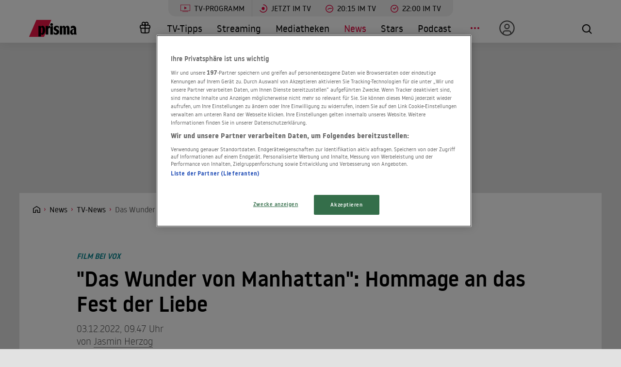

--- FILE ---
content_type: text/html; charset=utf-8
request_url: https://www.prisma.de/news/tv/Das-Wunder-von-Manhattan-Kritik-zum-Film-heute-bei-VOX,42397485
body_size: 16672
content:

<!DOCTYPE html>
<html lang="de">
<head>
    <!-- Preload LCP css -->
        
    <!-- Preload LCP js -->
                <link rel="preload" as="script" href="/public/front/js/app.6c995f1f.js">
    
    <!-- Preload LCP images -->
        
    <!-- Preload LCP fonts -->
            <link href="/public/front/fonts/noway-bold-webfont.10f56a16.woff2" rel="preload" as="font" type="font/woff2" crossorigin>
            <link href="/public/front/fonts/noway-bold-webfont.885a32ae.eot" rel="preload" as="font" type="font/eot" crossorigin>
            <link href="/public/front/fonts/noway-light-webfont.3082da51.eot" rel="preload" as="font" type="font/eot" crossorigin>
            <link href="/public/front/fonts/noway-light-webfont.f87504db.woff2" rel="preload" as="font" type="font/woff2" crossorigin>
            <link href="/public/front/fonts/noway-medium-webfont.22b408d4.eot" rel="preload" as="font" type="font/eot" crossorigin>
            <link href="/public/front/fonts/noway-medium-webfont.26a5a4f9.woff2" rel="preload" as="font" type="font/woff2" crossorigin>
            <link href="/public/front/fonts/noway-regular-webfont.d8ebab6d.eot" rel="preload" as="font" type="font/eot" crossorigin>
            <link href="/public/front/fonts/noway-regular-webfont.f9fbb43a.woff2" rel="preload" as="font" type="font/woff2" crossorigin>
    
    <!-- meta -->
    <meta charset="UTF-8">
    <meta name="viewport" content="width=device-width, initial-scale=1.0">
    <title>Das Wunder von Manhattan: Kritik zum Film heute bei VOX</title>

    <!-- favicon -->
    <link rel="apple-touch-icon" sizes="57x57" href="/public/img/favicons/apple-icon-57x57.png">
    <link rel="apple-touch-icon" sizes="60x60" href="/public/img/favicons/apple-icon-60x60.png">
    <link rel="apple-touch-icon" sizes="72x72" href="/public/img/favicons/apple-icon-72x72.png">
    <link rel="apple-touch-icon" sizes="76x76" href="/public/img/favicons/apple-icon-76x76.png">
    <link rel="apple-touch-icon" sizes="114x114" href="/public/img/favicons/apple-icon-114x114.png">
    <link rel="apple-touch-icon" sizes="120x120" href="/public/img/favicons/apple-icon-120x120.png">
    <link rel="apple-touch-icon" sizes="144x144" href="/public/img/favicons/apple-icon-144x144.png">
    <link rel="apple-touch-icon" sizes="152x152" href="/public/img/favicons/apple-icon-152x152.png">
    <link rel="apple-touch-icon" sizes="180x180" href="/public/img/favicons/apple-icon-180x180.png">
    <link rel="manifest" href="/public/img/favicons/manifest.json">
    <meta name="msapplication-TileColor" content="#ffffff">
    <meta name="msapplication-TileImage" content="/public/img/favicons/ms-icon-144x144.png">
    <meta name="theme-color" content="#ffffff">
    <link rel="shortcut icon" type="image/x-icon" href="/favicon.ico">
    <link rel="mask-icon" href="/public/img/favicons/icon.svg" color="#ffffff">

    <!-- css -->
            <link rel="stylesheet" href="/public/front/css/app.8f00f1bf.css">
    
    <!-- SEO global -->
            <meta name="description" content="Kriss Kringle hält sich für den Weihnachtsmann. Aber ist er es wirklich? &quot;Das Wunder von Manhattan&quot;, der charmante Weihnachtsklassiker, antwortet mit einem entschiedenen &quot;Vielleicht&quot;.">
                <link rel="canonical" href="https://www.prisma.de/news/tv/Das-Wunder-von-Manhattan-Kritik-zum-Film-heute-bei-VOX,42397485">
        <meta name="robots" content="
        index, follow, noarchive, noodp        , max-snippet:-1, max-image-preview:large
    ">
            <meta property="og:title" content="Das Wunder von Manhattan: Kritik zum Film heute bei VOX">
                <meta property="og:description" content="Kriss Kringle hält sich für den Weihnachtsmann. Aber ist er es wirklich? &quot;Das Wunder von Manhattan&quot;, der charmante Weihnachtsklassiker, antwortet mit einem entschiedenen &quot;Vielleicht&quot;.">
                <meta property="og:type" content="article">
                <meta property="og:url" content="https://www.prisma.de/news/tv/Das-Wunder-von-Manhattan-Kritik-zum-Film-heute-bei-VOX,42397485">
        <link rel="alternate" href="android-app://de.prisma.app/http/www.prisma.de/news/tv/Das-Wunder-von-Manhattan-Kritik-zum-Film-heute-bei-VOX,42397485">
        <meta property="og:image" content="https://cdn-a.prisma.de/public/img/prisma_Logo_1200x630.png">
	<meta property="og:site_name" content="Prisma">
    <meta property="og:locale" content="de_DE">

    <!-- SEO facebook -->
    <meta property="fb:app_id" content="748267261881265">
    <meta property="fb:pages" content="241379385920989">
    <meta property="fb:pages" content="718967284938201">

    <!-- SEO twitter -->
    	    <meta name="twitter:card" content="summary_large_image">
        	    <meta name="twitter:site" content="@prismatvguide">
        	    <meta name="twitter:title" content="Das Wunder von Manhattan: Kritik zum Film heute bei VOX">
        	    <meta name="twitter:description" content="Kriss Kringle hält sich für den Weihnachtsmann. Aber ist er es wirklich? &quot;Das Wunder von Manhattan&quot;, der charmante Weihnachtsklassiker, antwortet mit einem entschiedenen &quot;Vielleicht&quot;.">
                    <meta property="article:published_time" content="2022-12-03T09:47:00+0100">
    
    <!-- schema.org -->
                    
<script type="application/ld+json">
    {"@context":"http:\/\/schema.org","@type":"NewsArticle","mainEntityOfPage":{"@type":"WebPage","@id":"https:\/\/www.prisma.de\/news\/tv\/Das-Wunder-von-Manhattan-Kritik-zum-Film-heute-bei-VOX,42397485"},"url":"https:\/\/www.prisma.de\/news\/tv\/Das-Wunder-von-Manhattan-Kritik-zum-Film-heute-bei-VOX,42397485","headline":"\"Das Wunder von Manhattan\": Hommage an das Fest der Liebe","datePublished":"2022-12-03T09:47:00+01:00","dateModified":"2022-12-03T09:47:00+01:00","author":[{"@type":"Person","name":"Jasmin Herzog","url":"https:\/\/www.prisma.de\/autoren\/Jasmin-Herzog,51266315"}],"publisher":{"@type":"Organization","name":"Prisma","logo":{"@type":"ImageObject","url":"https:\/\/www.prisma.de\/public\/img\/json-prisma-logo.png","width":"600","height":"60"}},"description":"Kriss Kringle h\u00e4lt sich f\u00fcr den Weihnachtsmann. Aber ist er es wirklich? \"Das Wunder von Manhattan\", der charmante Weihnachtsklassiker, antwortet mit einem entschiedenen \"Vielleicht\".","isAccessibleForFree":"True","articleBody":"Kriss Kringle h&auml;lt sich f&uuml;r den Weihnachtsmann. Aber ist er es wirklich? \"Das Wunder von Manhattan\", der charmante Weihnachtsklassiker, antwortet mit einem entschiedenen \"Vielleicht\".\r\nEs gibt Fragen, auf die muss es nicht zwangsl&auml;ufig eine Antwort geben. Das legt der Film \"Das Wunder von Manhattan\" nahe. VOX wiederholt nun, der Jahreszeit gem&auml;&szlig;, die m&auml;rchenhafte Kom&ouml;die aus dem Jahre 1994, bei der die Existenz des Weihnachtsmannes hinterfragt wird. Ob es den Herrn mit dem Rauschebart nun gibt oder nicht, spielt am Ende gar keine Rolle. Wichtiger ist, woran ein Mensch glaubt.\r\n\"Obwohl wir in Gott vertrauen, haben wir keinen Beweis f&uuml;r die wahre Existenz von Gott. Genauso wenig haben wir einen Beweis f&uuml;r die Existenz oder Nichtexistenz des Weihnachtsmannes.\" Die weisen Worte des Richters aus \"Das Wunder von Manhattan\" lassen offen, ob der Zuschauer in Kriss Kringle (Richard Attenborough) nun den Santa Claus sehen will oder nicht. Der Mann mit dem auff&auml;lligen Bart, der in einem Einkaufstempel arbeitet, um im rot-wei&szlig;en Kost&uuml;m die Menschen zum Geldausgeben zu animieren, wird angeklagt, L&uuml;gen zu verbreiten.\r\nDenn eigentlich interessierte sich niemand f&uuml;r den komischen, alten Kauz, der sich wahrhaftig f&uuml;r den Weihnachtsmann h&auml;lt. Besonders Dorey Walker (Elizabeth Perkins), Werbechefin des Kaufhauses Cole, ist einfach nur gl&uuml;cklich dar&uuml;ber, dass seit der Einstellung des Mannes das Gesch&auml;ft brummt. Aber die Konkurrenz schl&auml;ft nicht, will den netten Herrn loswerden &ndash; und bringt ihn wegen seiner wundersamen Aussagen vor Gericht. Doch bevor Kringle an den Pranger gestellt wird, verspricht er Susan (Mara Wilson), der Tochter von Dorey Walker, ihr einen Vater, ein Haus und einen Bruder zu besorgen.\r\nDas Remake des mit drei Oscars bedachten Weihnachtsklassikers aus dem Jahre 1947 wurde weltweit ein beachtlicher Erfolg. Zwar kann der Film nicht den gleichen Charme wie das Original entfalten, bleibt aber eine liebevolle Hommage an das Fest der Liebe. Richard Attenborough (2014 im Alter von 90 Jahren verstorben) als herrlich schrulliger Santa ist derart zu Herzen gehend, dass zeitweise au&szlig;er Frage steht, ob es den Weihnachtsmann nun gibt oder nicht.\r\nIhre bislang letzte Kinorolle spielte die mittlerweile 35-j&auml;hrige Mara Wilson (\"Matilda\") im Jahre 2000 im wenig erfolgreichen Kinderfilm \"Thomas, die fantastische Lokomotive\". Sieben Jahre alt war sie, als \"Das Wunder von Manhattan\" gedreht wurde. Ihr Karrierestart als Kinderstar, erinnerte sie sich in Interviews, habe sich eher negativ auf ihr Leben und ihre Entwicklung ausgewirkt: \"Nicht viele Kinderstars schaffen es, Hollywood lebend oder gesund zu &uuml;berstehen\", res&uuml;mierte sie. Die geb&uuml;rtige Kalifornierin schloss zwar 2009 ein Schauspiel- und Theaterstudium an der New York University ab, nach dem fr&uuml;hen Verlust ihrer Mutter und folgenden Depressionen verabschiedete sie sich jedoch von der Leinwand. Inzwischen arbeitet sie vor allem als Autorin und Synchronsprecherin.\r\nDas Wunder von Manhattan &ndash; Sa. 03.12. &ndash; VOX: 20.15 Uhr"}</script>    
    <!-- ads -->
            
<script>
    window.adsdefinition = {"contentId":"42397485","ads":true,"paidUser":false,"isPremiumContent":false,"programmatic_ads":true,"path":["news","tv","Das-Wunder-von-Manhattan-Kritik-zum-Film-heute-bei-VOX,42397485"],"dossierKey":[],"zone":"entertainment","type":"article","contenttype":"Artikel"};
    document.addEventListener('DOMContentLoaded', () => {
        cp('authenticate', function(error, user) {
            if (error) return;
            if (user.isLoggedIn() && user.hasValidSubscription()) {
                window.adsdefinition.paidUser = true;
            }
        });
    });
</script>
    
    
        
    <!-- collection page -->
    
    <!-- debug -->
    <meta name='viewport' content='width=device-width, initial-scale=1'>
<!-- Header Liverversion 20251204 -->
<!-- OneTrust Cookies Consent Notice start for prisma.de -->
<script src="https://rp.my.onetrust.eu/cdn/cookies/scripttemplates/otSDKStub.js"  type="text/javascript" charset="UTF-8" data-domain-script="019aa62e-ee9c-7e5b-89e9-844026a11d32" ></script>
<!-- OneTrust Cookies Consent Notice end for prisma.de -->
<!-- Start Contentpass -->
<script type="text/javascript" charset="UTF-8">
  function OptanonWrapper() { }
  !function () {
    var cpBaseUrl = 'https://cp.prisma.de';
    var cpPropertyId = '4b1eee3b';

    !function (C, o, n, t, P, a, s) {
      C.CPObject = n;
      if (!C[n]) {
        C[n] = function () {
          for (var _len = arguments.length, cpFnArgs = new Array(_len), _key = 0; _key < _len; _key++) {
            cpFnArgs[_key] = arguments[_key];
          }
          const [operation, operationArg1, operationArg2] = cpFnArgs;
          if (!C[n].q) {
            C[n].q = [];
          }
          t = Array.prototype.slice.call(arguments, 0);
          if (!C[n].patched) {
            if (operation === "fatal" && operationArg1) {
              C[n].le = operationArg1;
              Array.prototype.forEach.call(C[n].q, (function (args) {
                if (args[0] === "error" && typeof args[1] === "function") {
                  args[1](operationArg1);
                }
              }));
            }
            if (operation === "error" && typeof operationArg1 === "function") {
              if (C[n].le) {
                operationArg1(C[n].le);
              }
            }
            if (operation === "extension" && operationArg1) {
              if (operationArg2 && typeof operationArg2.init === "function") {
                operationArg2.init();
                operationArg2.initialized = true;
              }
            }
            if (operation === "authenticate" && operationArg1) {
              try {
                P = (o.cookie || "").indexOf("_cpauthhint=") === -1 && !(C.localStorage || {})._cpuser && C.location.href.toLowerCase().indexOf("cpauthenticated") === -1;
              } catch (e) {
                P = false;
              }
              if (P) {
                a = {
                  isLoggedIn: function () {
                    return false;
                  },
                  hasValidSubscription: function () {
                    return false;
                  }
                };
                if (typeof operationArg1 === "function") {
                  operationArg1(null, a);
                }
                t = ["authenticate", null];
              }
            }
          }
          C[n].q.push(t);
        };
      }
      try {
        s = (o.cookie.split("_cpauthhint=")[1] || "").split(";")[0];
        if ((s ? Number(s[1]) : NaN) > 0) {
          if (o.body) {
            o.body.classList.add("cpauthenticated");
          } else {
            o.addEventListener("DOMContentLoaded", (function () {
              o.body.classList.add("cpauthenticated");
            }));
          }
        }
      } catch (e) {
      }
      C[n].l = +new Date;
      C[n].sv = 5;
    }(window, document, "cp");

    cp("extension", "onetrust", {
      version: 1,
      init: function () {
        function hideDarkFilter() {
          if (typeof window.MutationObserver === "function") {
            new MutationObserver((function (mutationsList, observer) {
              Array.prototype.forEach.call(mutationsList, (function (mutation) {
                if (mutation.type === "childList" && mutation.target && mutation.target.id === "onetrust-consent-sdk") {
                  Array.prototype.forEach.call(mutation.addedNodes, (function (node) {
                    if (node.classList.contains("onetrust-pc-dark-filter")) {
                      node.classList.add("ot-hide");
                      observer.disconnect();
                    }
                  }));
                }
              }));
            })).observe(document.documentElement, {
              childList: true,
              subtree: true
            });
          } else {
            const intervalHdl = setInterval((function () {
              const oneTrustContainer = document.getElementById("onetrust-consent-sdk");
              if (!oneTrustContainer) {
                return;
              }
              const darkFilter = oneTrustContainer.querySelector(".onetrust-pc-dark-filter");
              if (darkFilter) {
                darkFilter.classList.add("ot-hide");
                clearInterval(intervalHdl);
              }
            }), 50);
          }
        }

        function hideFirstLayer() {
          let element = document.getElementById("__cp_ot_hide_banner");
          if (element) {
            return;
          }
          element = document.createElement("style");
          element.id = "__cp_ot_hide_banner";
          element.appendChild(document.createTextNode("#onetrust-banner-sdk { display: none !important; }"));
          if (document.head) {
            document.head.appendChild(element);
          } else if (document.body) {
            document.body.appendChild(element);
          } else {
          }
        }

        function hideOneTrustElements() {
          hideFirstLayer();
          hideDarkFilter();
        }

        function unhideFirstLayer() {
          const style = document.getElementById("__cp_ot_hide_banner");
          if (style && style.parentElement) {
            style.parentElement.removeChild(style);
          }
        }

        function unhideDarkFilterImpl() {
          const container = document.getElementById("onetrust-consent-sdk");
          if (!container) {
            return;
          }
          const darkFilter = Array.prototype.find.call(container.children, (function (v) {
            return v.classList.contains("onetrust-pc-dark-filter");
          }));
          if (darkFilter) {
            darkFilter.classList.remove("ot-hide");
            darkFilter.removeAttribute("style");
            darkFilter.style.zIndex = "2147483644";
          }
        }

        function unhideDarkFilter() {
          const banner = document.getElementById("onetrust-banner-sdk");
          if (banner) {
            const attr = banner.getAttribute("style");
            if (!banner.classList.contains("ot-hide") && !attr) {
              banner.style.zIndex = "2147483645";
              unhideDarkFilterImpl();
            }
          } else {
            if (typeof window.MutationObserver !== "function") {
              return;
            }
            new MutationObserver((function (mutationsList, observer) {
              Array.prototype.forEach.call(mutationsList, (function (mutation) {
                if (mutation.type === "childList" && mutation.target && mutation.target.id === "onetrust-consent-sdk") {
                  Array.prototype.forEach.call(mutation.addedNodes, (function (node) {
                    if (node.id === "onetrust-banner-sdk") {
                      const attr = node.getAttribute("style");
                      if (!node.classList.contains("ot-hide") && !attr) {
                        node.style.zIndex = "2147483645";
                        unhideDarkFilterImpl();
                      }
                      observer.disconnect();
                    }
                  }));
                }
              }));
            })).observe(document.documentElement, {
              childList: true,
              subtree: true
            });
          }
        }

        function unhideOneTrustElements() {
          unhideDarkFilter();
          unhideFirstLayer();
        }

        hideOneTrustElements();
        return cp("error", (function () {
          unhideOneTrustElements();
        }));
      }
    });

    // Will activate Contentpass and initialize basic interfaces for
    // communicating with Contentpass
    cp('create', cpPropertyId, {
      baseUrl: cpBaseUrl
    });

    // Will render the layer provided by contentpass.
    // If user gives full consent, the onFullConsent callback is fired.
    // If user is logged into contentpass and has a valid subscription for the
    // current website, no layer is displayed.
    // Use the cp('authenticate') function below to react on further details
    // regarding contentpass users.
    cp('render', {
      onFullConsent: function () {
        console.log('[CP] onFullConsent');
        // load advertising
        createHeadlibrary();
        if (isArticle && !includesString("gewinnspiele")) createGlomex(document);
      },
    });
    // Will evaluate the user's login state regarding contentpass and whether
    // user has a valid subscription.
    // This call is optional as "cp('render')" above is also checking for the
    // contentpass subscription state.
    // Use this function for example to update your layout for contentpass users.
    // We also provide CSS-based and cookie-based options for this case.
    cp('authenticate', function (error, user) {
      if (error) {
        // Error handling depending on use case
        return;
      }
      if (user.isLoggedIn() && user.hasValidSubscription()) {
        // User has valid subscription
        window.adsdefinition.paidUser = true;
      } else {
        // User has no valid subscription
      }
    });
  }()

  // Checks if the page is an article
  const isArticle = () => {
    const adsdefinition = typeof window?.adsdefinition === 'object' ? window.adsdefinition : {};
    const pagetype = typeof adsdefinition?.type === 'string' ? adsdefinition.type : '';
    return pagetype === "article" ? true : false;
  };

  // Checks for a string in the path
  const includesString = (pathString) => {
    const adsdefinition = typeof window?.adsdefinition === 'object' ? window.adsdefinition : {};
    const path = adsdefinition?.path;
    const isArray = Array.isArray(path);

    if (!isArray) return false;

    for (let i = 0; i < path.length; i++)
      if (path[i] === pathString) return true;

    return false;
  }

  // Creates the headlibrary
  const createHeadlibrary = () => {
    var headlibrary = document.createElement('script');
    headlibrary.type = 'text/javascript';
    headlibrary.src = 'https://tagrpd.de/v2/prod/prisma/headlibrary.js';
    var headlibrarynode = document.getElementsByTagName('script')[0];
    headlibrarynode.parentNode.insertBefore(headlibrary, headlibrarynode);
  };

  // Creates the Glomex Player
  const createGlomex = (v) => {
    const vidDivID = 'rp_rpd_ca';
    let scp = v.createElement('script');
    scp.src = 'https://player.glomex.com/integration/1/integration.js';
    scp.type = 'module';
    scp.onload = function () {
      const container = v.getElementById(vidDivID);
      if (adsdefinition.type === 'article' && v.getElementById(vidDivID)) {
        const player = v.createElement('glomex-integration');
        player.setAttribute('integration-id', '40599y1tm78v2emo');
        player.setAttribute('hidden', '');
        player.setAttribute('display', 'grid');
        container.appendChild(player);
      }
    };
    if (document.getElementById(vidDivID)) {
      (v.getElementsByTagName('head')[0] || v.documentElement.appendChild(v.createElement('head'))).appendChild(scp);
    } else {
      console.log('rp_rpd_ca container does not exist');
    }
  };

</script>
<script src="https://cp.prisma.de/now.js" async fetchPriority="high" onerror="cp('fatal', arguments)"></script>
<!-- End Contentpass -->
<!-- Google Tag Manager -->
<script type="text/plain" class="optanon-category-C0002">(function(w,d,s,l,i){w[l]=w[l]||[];w[l].push({'gtm.start':
new Date().getTime(),event:'gtm.js'});var f=d.getElementsByTagName(s)[0],
j=d.createElement(s),dl=l!='dataLayer'?'&l='+l:'';j.async=true;j.src=
'https://www.googletagmanager.com/gtm.js?id='+i+dl;f.parentNode.insertBefore(j,f);
})(window,document,'script','dataLayer','GTM-5FVG5N3');
</script>
<!-- End Google Tag Manager -->
<style>
  .nat-mob {
    margin: 0px 8px;
  }

  .nat-576-991 {
    margin-left: 8px;
    padding: 0px;
  }

  .nat-992-1200 {
    margin-left: 8.88888%;
    max-width: 81.99999%;
    padding: 0px;
  }
</style>

    <!-- other -->
    </head>
    


<body>
            <div id="rp_rpd_oo"></div>
        <div id="rp_rpd_anchor"></div>
        <div id="app">
        
<div class="menu-mobile">
    <nav class="tv-menu">
        <ul class="tv-menu__list">
            <li class="tv-menu__item">
                <a href="/tv-programm/" class="tv-menu__link tv-menu__link--main ">
                    TV-Programm
                </a>
            </li>
            <li class="tv-menu__item">
                <a href="/tv-programm/jetzt/" class="tv-menu__link ">
                    <span class="tv-menu__icon label label--tv-now"></span> Jetzt im TV
                </a>
            </li>
            <li class="tv-menu__item">
                <a href="/tv-programm/20-15-uhr/" class="tv-menu__link ">
                    <span class="tv-menu__icon label label--2015"></span> 20:15 im TV
                </a>
            </li>
            <li class="tv-menu__item">
                <a href="/tv-programm/22-uhr/" class="tv-menu__link ">
                    <span class="tv-menu__icon label label--2215"></span> 22:00 im TV
                </a>
            </li>
            <li class="tv-menu__item">
                <a href="/tv-programm/tv-tipps/" class="tv-menu__link ">
                    <span class="tv-menu__icon label label--prisma-outline"></span> TV-Tipps
                </a>
            </li>
            <li class="tv-menu__item">
                <a href="/tv-programm/4-wochen-planer/" class="tv-menu__link ">
                    <span class="tv-menu__icon label label--monitor"></span> 4-Wochen-Planer
                </a>
            </li>
            <li class="tv-menu__item">
                <a href="/tv-programm/programm-nach-sendern/" class="tv-menu__link ">
                    <span class="tv-menu__icon label label--calendar"></span> Programm nach Sendern
                </a>
            </li>
        </ul>
    </nav>

    <div class="container-xl menu-mobile__container">
                    <a href="/" class="menu-mobile__logo">
                <img src="/public/img/logo-default.svg" alt="Prisma">
            </a>
        
        <nav class="menu-mobile__nav">
            <ul class="menu-mobile__list">
                <li class="menu-mobile__item mr-md-3">
                    
<div class="menu-mobile__link">
    <a href="/mein-prisma" class="menu-mobile__link position-relative  d-none d-lg-flex">
                <span class="label label--user label--user-inactive"></span>
        <div class="d-lg-none ml-2">Mein Prisma</div>
    </a>
</div>
    <ul class="menu-mobile__list menu-mobile__dropdown">
        <li class="menu-mobile__item">
            <a href="https://id.prisma.de/login/" class="menu-mobile__link d-flex align-items-center">
                <span class="label label--user label--user-s d-block mr-1"></span> Anmelden
            </a>
        </li>
    </ul>
                </li>
                <li><span class="label label--line mt-1"></span></li>
                <li class="menu-mobile__item ">
                    <a href="/tv-programm/" class="menu-mobile__link">TV-Programm</a>
                </li>
                <li class="menu-mobile__item ">
                    <a href="/streaming/" class="menu-mobile__link">Streaming</a>
                </li>
                <li class="menu-mobile__item ">
                    <a href="/mediathek/" class="menu-mobile__link">Mediatheken</a>
                </li>
                <li class="menu-mobile__item menu-mobile__item--active">
                    <a href="/news/" class="menu-mobile__link">News</a>
                </li>
                <li class="menu-mobile__item ">
                    <a href="/stars/" class="menu-mobile__link">Stars</a>
                </li>
                <li class="menu-mobile__item ">
                    <a href="/podcast" class="menu-mobile__link">Podcast</a>
                </li>
                <li class="menu-mobile__item ">
                    <a href="/filme" class="menu-mobile__link">Kino & Film</a>
                </li>
                <li class="menu-mobile__item ">
                    <a href="/serien" class="menu-mobile__link">Serien</a>
                </li>
                <li class="menu-mobile__item ">
                    <a href="/magazin/" class="menu-mobile__link">Magazin</a>
                </li>
                <li class="menu-mobile__item ">
                    <a href="/thema" class="menu-mobile__link">Themen</a>
                </li>
                <li class="menu-mobile__item ">
                    <a href="/raetsel" class="menu-mobile__link">Rätsel</a>
                </li>
                <li class="menu-mobile__item ">
                    <a href="/services" class="menu-mobile__link">Services</a>
                </li>
                                    <li class="menu-mobile__item ">
                        <a href="/magazin/gewinnspiele/" class="menu-mobile__link">Gewinnspiele</a>
                    </li>
                            </ul>
        </nav>

        <div class="menu-mobile__right">
            <button class="tv-menu__button js-handleTvMenuClick" aria-label="TV-Programm">
                <span aria-hidden="true"></span>
            </button>
            <div class="menu-mobile__button" @click="() => $root.$emit('modalSearch')">
                <span class="loupe"><i class="loupe__icon"></i></span>
            </div>
            <button class="menu-mobile__hamburger js-handleMinMenuClick" aria-label="Menü">
                <span><span></span></span>
            </button>
            <search-component
                :url="&quot;https:\/\/www.prisma.de\/suche\/?action=ajax&amp;q=&quot;"
                :action="&quot;\/suche\/?q=&quot;">
            </search-component>
        </div>
    </div>
</div>
<header class="menu-desktop">
    <nav class="tv-menu">
        <ul class="tv-menu__list">
            <li class="tv-menu__item">
                <a href="/tv-programm/" class="tv-menu__link tv-menu__link--main ">
                    <span class="tv-menu__icon label label--tv-show"></span> TV-Programm
                </a>
            </li>
            <li class="tv-menu__item">
                <a href="/tv-programm/jetzt/" class="tv-menu__link ">
                    <span class="tv-menu__icon label label--tv-now"></span> Jetzt im TV
                </a>
            </li>
            <li class="tv-menu__item">
                <a href="/tv-programm/20-15-uhr/" class="tv-menu__link ">
                    <span class="tv-menu__icon label label--2015"></span> 20:15 im TV
                </a>
            </li>
            <li class="tv-menu__item">
                <a href="/tv-programm/22-uhr/" class="tv-menu__link ">
                    <span class="tv-menu__icon label label--2215"></span> 22:00 im TV
                </a>
            </li>
        </ul>
    </nav>
    <div class="container-xl menu-desktop__container">
                    <a href="/" class="menu-desktop__logo">
                <img src="/public/img/logo-default.svg" alt="Prisma">
            </a>
        
        <nav class="menu-desktop__nav">
            <ul class="menu-desktop__list">
                <li class="menu-desktop__item ml-1">
                                            <a href="/magazin/gewinnspiele/" class="menu-desktop__link" aria-label="Gewinnspiele">
                            <span
                                class="menu-desktop__icon--home"
                                aria-hidden="true"
                                style="
                                    width: 30px;
                                    height: 35px;
                                    margin-left: 10px;
                                    background: url(/public/img/present.svg) center center / contain no-repeat;
                                "
                            ></span>
                        </a>
                                    </li>
                <li class="menu-desktop__item ">
                    <a href="/tv-programm/tv-tipps/" class="menu-desktop__link">TV-Tipps</a>
                </li>
                <li class="menu-desktop__item ">
                    <a href="/streaming/" class="menu-desktop__link">Streaming</a>
                </li>
                <li class="menu-desktop__item ">
                    <a href="/mediathek/" class="menu-desktop__link">Mediatheken</a>
                </li>
                <li class="menu-desktop__item menu-desktop__item--active">
                    <a href="/news/" class="menu-desktop__link">News</a>
                </li>
                <li class="menu-desktop__item ">
                    <a href="/stars/" class="menu-desktop__link">Stars</a>
                </li>
                <li class="menu-desktop__item ">
                    <a href="/podcast" class="menu-desktop__link">Podcast</a>
                </li>
                <li class="menu-desktop__item mr-md-3">
                    <div class="menu-desktop__link">
                        <span class="menu-desktop__icon-more" aria-label="Menü"></span>
                    </div>
                    <nav>
                        <ul class="menu-desktop__list menu-desktop__dropdown">
                            <li class="menu-desktop__item ">
                                <a href="/filme" class="menu-desktop__link">Kino &amp; Film</a>
                            </li>
                            <li class="menu-desktop__item ">
                                <a href="/serien" class="menu-desktop__link">Serien</a>
                            </li>
                            <li class="menu-desktop__item ">
                                <a href="/magazin/" class="menu-desktop__link">Magazin</a>
                            </li>
                            <li class="menu-desktop__item ">
                                <a href="/thema" class="menu-desktop__link">Themen</a>
                            </li>
                            <li class="menu-desktop__item ">
                                <a href="/raetsel" class="menu-desktop__link">Rätsel</a>
                            </li>
                            <li class="menu-desktop__item ">
                                <a href="/services" class="menu-desktop__link">Services</a>
                            </li>
                            <li><span class="label label--line"></span></li>
                            <li class="menu-desktop__item ">
                                <a href="/tv-programm/4-wochen-planer/" class="menu-desktop__link menu-desktop__link--program-functions">
                                    <span class="label label--monitor"></span>4-Wochen-Planer
                                </a>
                            </li>
                            <li class="menu-desktop__item ">
                                <a href="/tv-programm/programm-nach-sendern/" class="menu-desktop__link menu-desktop__link--program-functions">
                                    <span class="label label--calendar"></span>Programm nach Sendern
                                </a>
                            </li>
                        </ul>
                    </nav>
                </li>
                <li class="menu-desktop__item mr-md-3">
                    
<div class="menu-desktop__link">
    <a href="/mein-prisma" class="menu-desktop__link position-relative  d-none d-lg-flex">
                            <span class="label label--user label--user-inactive"></span>
        
        <div class="d-lg-none ml-2">Mein Prisma</div>
    </a>
</div>
    <ul class="menu-desktop__list menu-desktop__dropdown">
        <li class="menu-desktop__item">
            <a href="https://id.prisma.de/login/" class="menu-desktop__link d-flex align-items-center">
                <span class="label label--user label--user-s d-block mr-1"></span> Anmelden
            </a>
        </li>
    </ul>
                </li>
            </ul>
        </nav>

        <div class="menu-desktop__right">
            <div class="menu-desktop__button" @click="() => $root.$emit('modalSearch')">
                <span class="loupe"><i class="loupe__icon"></i></span>
            </div>
            <search-component
                :url="&quot;https:\/\/www.prisma.de\/suche\/?action=ajax&amp;q=&quot;"
                :action="&quot;\/suche\/?q=&quot;">
            </search-component>
        </div>
    </div>
</header>
        <div class="site-wrapper">
                        <!-- Advertising left - start -->
        <div class="b-advertising b-advertising--sticky">
            <div class="b-advertising__left" id="rp_rpd_sky_2"></div>
        </div>
        <!-- Advertising left - end -->

        <!-- Advertising right start -->
        <div class="b-advertising b-advertising--sticky">
            <div class="b-advertising__right" id="rp_rpd_sky"></div>
        </div>
        <!-- Advertising right - end -->

        <!-- Advertising down menu start -->
        <div class="b-advertising">
            <div class="b-advertising__down-menu">
                <div id="rp_rpd_lb"></div>
            </div>
        </div>
        <!-- Advertising down menu end -->
                <div class="page-wrapper">

                            <div class="breadcrumbs">
            <div class="container-xl">
            <div class="row">
                <div class="col-lg-9">
                    <div class="box-themes-breadcrumbs-wrapper list-pages">
                                                                            
                                                            <div class="box-breadcrumbs">
                                    <div class="breadcrumbs-placeholder" itemscope itemtype="http://schema.org/BreadcrumbList">

                                                                                                                            
                                            
                                                
                                                                                                                                                            <span itemprop="itemListElement" itemscope itemtype="http://schema.org/ListItem">                                                            <a itemprop="item" class="breadcrumbs-item breadcrumbs-item--first" href="/" aria-label="Startseite">
                                                                <span itemprop="name">Home</span>
                                                            </a>
                                                            <meta itemprop="position" content="1" />
                                                        </span>                                                                                                    
                                                
                                                                                                                                
                                                                                            
                                                                                                                                                            <span itemprop="itemListElement" itemscope itemtype="http://schema.org/ListItem">                                                            <a itemprop="item" class="breadcrumbs-item" href="/news/">
                                                                <span itemprop="name">News</span>
                                                            </a>
                                                            <meta itemprop="position" content="2" />
                                                        </span>                                                                                                    
                                                                                                                                                                                
                                                                                            
                                                                                                                                                            <span itemprop="itemListElement" itemscope itemtype="http://schema.org/ListItem">                                                            <a itemprop="item" class="breadcrumbs-item" href="/news/tv/">
                                                                <span itemprop="name">TV-News</span>
                                                            </a>
                                                            <meta itemprop="position" content="3" />
                                                        </span>                                                                                                    
                                                                                                                                                                                
                                                                                                                                                <h1 style="display:inline" itemprop="itemListElement" itemscope itemtype="http://schema.org/ListItem">
                                                                                                    
                                                                                                                                                                                                                        <span class="breadcrumbs-item breadcrumbs-item--last" itemprop="name">Das Wunder von Manhattan: Kritik zum Film heute bei VOX</span>
                                                            <meta itemprop="item" content="https://www.prisma.de/news/tv/Das-Wunder-von-Manhattan-Kritik-zum-Film-heute-bei-VOX,42397485" />
                                                            <meta itemprop="position" content="4" />
                                                                                                                                                            
                                                                                                    </h1>
                                                                                                                                                                        </div>
                                </div>
                                                                        </div>
                </div>
                                                            </div>
        </div>
    </div>
                <article>
    <div class="section">
  <div class="container-xl">
    <div class="row">
      <div class="col-md-10 offset-md-1">
          <div class="news-details__upper-title">
              
              <span>
                Film bei VOX              </span>

                        </div>

          <h2 class="news-details__title">
              "Das Wunder von Manhattan": Hommage an das Fest der Liebe          </h2>

                      <div class="news-details__subtitle">
              03.12.2022, 09.47 Uhr            </div>
          
                        <div class="news-details__subtitle">
                von
                                                            <a href="/autoren/Jasmin-Herzog,51266315">Jasmin Herzog</a>                                                  </div>
          
      </div>
    </div>
  </div>
  </div>


<!-- Slider mode  -->
    
<div class="section pt__0 pb__0">
  <div class="container-xl">
    <div class="row">
      <div class="col-sm-1 offset-sm-1 news-details__article-socials-box">
        <div class="news-details__article-socials">
                    <a href="/social/shareFb/42397485" class="btn-icon btn-icon--fb" aria-label="Auf Facebook teilen">
            <i class="btn-icon__icon"></i>
          </a>
          <a href="/social/shareTwitter/42397485" class="btn-icon btn-icon--twitter" aria-label="Auf X teilen">
            <i class="btn-icon__icon"></i>
          </a>
          <a href="/social/shareMail/42397485" class="btn-icon btn-icon--mail" aria-label="via E-Mail teilen">
            <i class="btn-icon__icon"></i>
          </a>
        </div>
      </div>
      <div class="col-sm-9">
        <div class="wysiwyg"><p>Kriss Kringle h&auml;lt sich f&uuml;r den Weihnachtsmann. Aber ist er es wirklich? "Das Wunder von Manhattan", der charmante Weihnachtsklassiker, antwortet mit einem entschiedenen "Vielleicht".</p></div><div class='container-xl mt__3 mb__3'><div class='row'><div class='col-lg-8 offset-lg-2 card4_nextScreening'><div class="
      card4 
      card4--light      card4--details 
       
    "
  >

      <div class="
      card4__logo-box       card4__logo--      ">
              <img src="/public/img/sender-logo-front/vox.svg" width="120" height="35" alt="VOX" />
          </div>
  
  
  <div class="card4__content">
    <div class="card4__content-top">
      <div class="card4__title">Das Wunder von Manhattan</div>
      <div class="card4__description">
                  Drama                &bull;                    <span class="card4__description card4__description--secondary-color">03.12.2022</span>
                &bull;                                  20:15 Uhr
              </div>
    </div>
      </div>
</div>
</div></div></div><div class="wysiwyg">
<p>Es gibt Fragen, auf die muss es nicht zwangsl&auml;ufig eine Antwort geben. Das legt der Film "Das Wunder von Manhattan" nahe. VOX wiederholt nun, der Jahreszeit gem&auml;&szlig;, die m&auml;rchenhafte Kom&ouml;die aus dem Jahre 1994, bei der die Existenz des Weihnachtsmannes hinterfragt wird. Ob es den Herrn mit dem Rauschebart nun gibt oder nicht, spielt am Ende gar keine Rolle. Wichtiger ist, woran ein Mensch glaubt.</p></div><div id="rp_rpd_ca"></div><div class="wysiwyg">
<p>"Obwohl wir in Gott vertrauen, haben wir keinen Beweis f&uuml;r die wahre Existenz von Gott. Genauso wenig haben wir einen Beweis f&uuml;r die Existenz oder Nichtexistenz des Weihnachtsmannes." Die weisen Worte des Richters aus "Das Wunder von Manhattan" lassen offen, ob der Zuschauer in Kriss Kringle (Richard Attenborough) nun den Santa Claus sehen will oder nicht. Der Mann mit dem auff&auml;lligen Bart, der in einem Einkaufstempel arbeitet, um im rot-wei&szlig;en Kost&uuml;m die Menschen zum Geldausgeben zu animieren, wird angeklagt, L&uuml;gen zu verbreiten.</p></div>
    <div class="news-details__linkbox">
        <div class="news-details__linkbox-title">Derzeit beliebt:</div>
        <div class="news-details__linkbox-list">
                    <div class="news-details__linkbox-item">
                <span>>></span><a href="/news/stars/Fans-kritisieren-Silvester-Nacht-der-Kaulitz-Bruder-die-wehren-sich,55053488"><span>Fans kritisieren Silvester-Nacht der Kaulitz-Bruder – die wehren sich</span></a>
        </div>
                    <div class="news-details__linkbox-item">
                <span>>></span><a href="/news/tv/Dschungelcamp-2026-RTL-verkuendet-ueberraschende-Neuerungen,55054133"><span>&quot;Dschungelcamp&quot; 2026: RTL verkündet überraschende Neuerungen</span></a>
        </div>
                    <div class="news-details__linkbox-item">
                <span>>></span><a href="/news/stars/Sophia-Thomalla-und-ihre-Ex-Partner-Musiker-Sportler-und-viel-Aufmerksamkeit,48777677"><span>Sophia Thomalla und ihre Ex-Partner: Musiker, Sportler und viel Aufmerksamkeit</span></a>
        </div>
                    <div class="news-details__linkbox-item">
                <span>>></span><a href="/news/stars/GNTM-Aus-nach-einer-Runde-Das-steckte-hinter-Sophia-Thomallas-Rauswurf,50333317"><span>GNTM-Aus nach einer Runde: Das steckte hinter Sophia Thomallas Rauswurf</span></a>
        </div>
                </div>
    </div>
<div class="wysiwyg">
<p>Denn eigentlich interessierte sich niemand f&uuml;r den komischen, alten Kauz, der sich wahrhaftig f&uuml;r den Weihnachtsmann h&auml;lt. Besonders Dorey Walker (Elizabeth Perkins), Werbechefin des Kaufhauses Cole, ist einfach nur gl&uuml;cklich dar&uuml;ber, dass seit der Einstellung des Mannes das Gesch&auml;ft brummt. Aber die Konkurrenz schl&auml;ft nicht, will den netten Herrn loswerden &ndash; und bringt ihn wegen seiner wundersamen Aussagen vor Gericht. Doch bevor Kringle an den Pranger gestellt wird, verspricht er Susan (Mara Wilson), der Tochter von Dorey Walker, ihr einen Vater, ein Haus und einen Bruder zu besorgen.</p></div><div class="wysiwyg">
<p>Das Remake des mit drei Oscars bedachten Weihnachtsklassikers aus dem Jahre 1947 wurde weltweit ein beachtlicher Erfolg. Zwar kann der Film nicht den gleichen Charme wie das Original entfalten, bleibt aber eine liebevolle Hommage an das Fest der Liebe. Richard Attenborough (2014 im Alter von 90 Jahren verstorben) als herrlich schrulliger Santa ist derart zu Herzen gehend, dass zeitweise au&szlig;er Frage steht, ob es den Weihnachtsmann nun gibt oder nicht.</p></div><div id="rp_rpd_ca_2"></div><div class="wysiwyg">
<p>Ihre bislang letzte Kinorolle spielte die mittlerweile 35-j&auml;hrige Mara Wilson ("Matilda") im Jahre 2000 im wenig erfolgreichen Kinderfilm "Thomas, die fantastische Lokomotive". Sieben Jahre alt war sie, als "Das Wunder von Manhattan" gedreht wurde. Ihr Karrierestart als Kinderstar, erinnerte sie sich in Interviews, habe sich eher negativ auf ihr Leben und ihre Entwicklung ausgewirkt: "Nicht viele Kinderstars schaffen es, Hollywood lebend oder gesund zu &uuml;berstehen", res&uuml;mierte sie. Die geb&uuml;rtige Kalifornierin schloss zwar 2009 ein Schauspiel- und Theaterstudium an der New York University ab, nach dem fr&uuml;hen Verlust ihrer Mutter und folgenden Depressionen verabschiedete sie sich jedoch von der Leinwand. Inzwischen arbeitet sie vor allem als Autorin und Synchronsprecherin.</p></div><div class="wysiwyg">
<p><strong>Das Wunder von Manhattan &ndash; Sa. 03.12. &ndash; VOX: 20.15 Uhr</strong></p></div><div class="wysiwyg"></p></div>
        <div class="wysiwyg">
                      <br />Quelle: <span id="quelle">teleschau – der mediendienst GmbH</sapn>
                  </div>

        
        
              </div>
    </div>
  </div>
</div>


<div class="section pt__0">
  <div class="container-xl">
    <div class="row">
      <div class="col-sm-9 offset-sm-2">
                    <div id="taboola-below-article-thumbnails" class="mb__2"></div>
                <span class="label label--line mt__1 mb__2"></span>
      </div>
    </div>
  </div>
</div></article>




    <section class="section">
        <div class="container-xl">
            <div class="row">
                <div class="col">
                    <h2 class="section__title">Das könnte dich auch interessieren</h2>
                </div>
            </div>

            <div class="row">
                                                                                <div class="col-md-6">
                            <a href="/news/daily/Sarah-Engels-meldet-sich-nach-Hassnachrichten-voellig-aufgeloest-Das-macht-mich-so-wuetend,55053634" class="card1 card1--d ">
    <div class="card1__content-box">
      <div class="card1__info-box">
        <div class="card1__head">
                            <div class="card1__title">Sarah Engels meldet sich nach Hassnachrichten völlig aufgelöst: &quot;Das macht mich so wütend&quot;</div>
                                </div>
        <div class="card1__info-top">
                                  <div class="card1__subtitle">Social-Media-Kritik</div>
        </div>
      </div>
    </div>
            <div class="card1__img-box">
            <div class="card1__labels">
                
                            </div>
            
    <div
        style="padding-top: 80%;"
        class="img-rwd "
        v-lazy-container="{ selector: 'img', preLoad: 5}"
    >
        <img
            style="max-height: 100%; transform: translateX(-50%); left: 50%;"
            loading="lazy"
            alt="Sarah Engels"
            class="img-rwd__img"
            src="data:image/svg+xml,%3Csvg xmlns=&quot;http://www.w3.org/2000/svg&quot; viewBox=&quot;0 0 20 20&quot;%3E%3C/svg%3E"
            data-src="https://cdn-a.prisma.de/cdn/img/teleschau/5506/55053633_dbe1c817527bba7b45dbd1b3fc6a3433_480re0.jpg"
            data-srcset="https://cdn-a.prisma.de/cdn/img/teleschau/5506/55053633_dbe1c817527bba7b45dbd1b3fc6a3433_480re0.jpg"
        />
    </div>

        </div>
    </a>
                        </div>
                                                    <div class="col-md-6">
                                <div id="rp_rpd_na"></div>
                            </div>
                                                                                            <div class="col-md-6">
                            <a href="/news/tv/Eurovision-Song-Contest-Diese-Kuenstler-wollen-Deutschland-in-Wien-vertreten,55053486" class="card1 card1--d ">
    <div class="card1__content-box">
      <div class="card1__info-box">
        <div class="card1__head">
                            <div class="card1__title">Eurovision Song Contest: Diese Künstler wollen Deutschland in Wien vertreten</div>
                                </div>
        <div class="card1__info-top">
                                  <div class="card1__subtitle">Wer setzt sich durch?</div>
        </div>
      </div>
    </div>
            <div class="card1__img-box">
            <div class="card1__labels">
                
                            </div>
            
    <div
        style="padding-top: 80%;"
        class="img-rwd "
        v-lazy-container="{ selector: 'img', preLoad: 5}"
    >
        <img
            style="max-height: 100%; transform: translateX(-50%); left: 50%;"
            loading="lazy"
            alt="Die Musiker Abor &amp; Tynna auf der ESC-Bühne 2025."
            class="img-rwd__img"
            src="data:image/svg+xml,%3Csvg xmlns=&quot;http://www.w3.org/2000/svg&quot; viewBox=&quot;0 0 20 20&quot;%3E%3C/svg%3E"
            data-src="https://cdn-a.prisma.de/cdn/img/default/5506/55053491_0865f966c05bbc068e89a2fb7cf8b427_480re0.jpg"
            data-srcset="https://cdn-a.prisma.de/cdn/img/default/5506/55053491_0865f966c05bbc068e89a2fb7cf8b427_480re0.jpg"
        />
    </div>

        </div>
    </a>
                        </div>
                                                                                            <div class="col-md-6">
                            <a href="/news/stars/Giovanni-Zarrella-gegen-Andrea-Kiewel-Neue-Diskussion-um-Live-Musik-im-ZDF-Fernsehgarten,54847689" class="card1 card1--d ">
    <div class="card1__content-box">
      <div class="card1__info-box">
        <div class="card1__head">
                            <div class="card1__title">Giovanni Zarrella gegen Andrea Kiewel? Neue Diskussion um Live-Musik im ZDF-Fernsehgarten</div>
                                </div>
        <div class="card1__info-top">
                                  <div class="card1__subtitle">Schlager-Open-Air am Lerchenberg</div>
        </div>
      </div>
    </div>
            <div class="card1__img-box">
            <div class="card1__labels">
                
                            </div>
            
    <div
        style="padding-top: 80%;"
        class="img-rwd "
        v-lazy-container="{ selector: 'img', preLoad: 5}"
    >
        <img
            style="max-height: 100%; transform: translateX(-50%); left: 50%;"
            loading="lazy"
            alt="Giovanni Zarrella präsentiert im Sommer eine neue Sendung auf dem Gelände des &quot;ZDF-Fernsehgartens&quot;."
            class="img-rwd__img"
            src="data:image/svg+xml,%3Csvg xmlns=&quot;http://www.w3.org/2000/svg&quot; viewBox=&quot;0 0 20 20&quot;%3E%3C/svg%3E"
            data-src="https://cdn-a.prisma.de/cdn/img/default/5485/54847882_816cb29e06e85640404d97186d6276ff_480re0.jpg"
            data-srcset="https://cdn-a.prisma.de/cdn/img/default/5485/54847882_816cb29e06e85640404d97186d6276ff_480re0.jpg"
        />
    </div>

        </div>
    </a>
                        </div>
                                                    <div class="col-md-6">
                                <div id="rp_rpd_na_2"></div>
                            </div>
                                                                                            <div class="col-md-6">
                            <a href="/news/stars/Sichtlich-bewegt-Giovanni-Zarrella-erzaehlt-von-den-Aengsten-seiner-Mutter,51845281" class="card1 card1--d ">
    <div class="card1__content-box">
      <div class="card1__info-box">
        <div class="card1__head">
                            <div class="card1__title">Sichtlich bewegt: Giovanni Zarrella erzählt von den Ängsten seiner Mutter</div>
                                </div>
        <div class="card1__info-top">
                                  <div class="card1__subtitle">Schlagerstar berührt mit TV-Statement</div>
        </div>
      </div>
    </div>
            <div class="card1__img-box">
            <div class="card1__labels">
                
                            </div>
            
    <div
        style="padding-top: 80%;"
        class="img-rwd "
        v-lazy-container="{ selector: 'img', preLoad: 5}"
    >
        <img
            style="max-height: 100%; transform: translateX(-50%); left: 50%;"
            loading="lazy"
            alt="Giovanni Zarrella ist auf Erfolgskurz. Ob als Moderator oder Sänger, der Entertainer kann sich über zahlreiche Fans freuen. Doch seine Mutter macht sich Sorgen über die Zukunft in Deutschland. "
            class="img-rwd__img"
            src="data:image/svg+xml,%3Csvg xmlns=&quot;http://www.w3.org/2000/svg&quot; viewBox=&quot;0 0 20 20&quot;%3E%3C/svg%3E"
            data-src="https://cdn-a.prisma.de/cdn/img/default/5185/51845282_4151a2616c26f1fb38ac0faf2cdfa73f_480re0.jpg"
            data-srcset="https://cdn-a.prisma.de/cdn/img/default/5185/51845282_4151a2616c26f1fb38ac0faf2cdfa73f_480re0.jpg"
        />
    </div>

        </div>
    </a>
                        </div>
                                                                                            <div class="col-md-6">
                            <a href="/news/stars/Giovanni-Zarrella-verraet-seine-ungewoehnliche-Trinkgeld-Regel,52533854" class="card1 card1--d ">
    <div class="card1__content-box">
      <div class="card1__info-box">
        <div class="card1__head">
                            <div class="card1__title">Giovanni Zarrella spaltet mit Trinkgeld-Geständnis die Fans</div>
                                </div>
        <div class="card1__info-top">
                                  <div class="card1__subtitle">Gastronomie-Insider</div>
        </div>
      </div>
    </div>
            <div class="card1__img-box">
            <div class="card1__labels">
                
                            </div>
            
    <div
        style="padding-top: 80%;"
        class="img-rwd "
        v-lazy-container="{ selector: 'img', preLoad: 5}"
    >
        <img
            style="max-height: 100%; transform: translateX(-50%); left: 50%;"
            loading="lazy"
            alt="Giovanni Zarrella"
            class="img-rwd__img"
            src="data:image/svg+xml,%3Csvg xmlns=&quot;http://www.w3.org/2000/svg&quot; viewBox=&quot;0 0 20 20&quot;%3E%3C/svg%3E"
            data-src="https://cdn-a.prisma.de/cdn/img/SpotOnNewsImport/3759/37583824_7319cf5df37b018c3e066ab818fac389_480re0.jpg"
            data-srcset="https://cdn-a.prisma.de/cdn/img/SpotOnNewsImport/3759/37583824_7319cf5df37b018c3e066ab818fac389_480re0.jpg"
        />
    </div>

        </div>
    </a>
                        </div>
                                                    <div class="col-md-6">
                                <div id="rp_rpd_na_3"></div>
                            </div>
                                                                                            <div class="col-md-6">
                            <a href="/news/stars/Elf-Jahre-alter-Rekord-von-Helene-Fischer-Dieser-Star-hat-ihn-gebrochen,55053476" class="card1 card1--d ">
    <div class="card1__content-box">
      <div class="card1__info-box">
        <div class="card1__head">
                            <div class="card1__title">Elf Jahre alter Rekord von Helene Fischer: Dieser Star hat ihn gebrochen</div>
                                </div>
        <div class="card1__info-top">
                                  <div class="card1__subtitle">&quot;Atemlos&quot; abgelöst</div>
        </div>
      </div>
    </div>
            <div class="card1__img-box">
            <div class="card1__labels">
                
                            </div>
            
    <div
        style="padding-top: 80%;"
        class="img-rwd "
        v-lazy-container="{ selector: 'img', preLoad: 5}"
    >
        <img
            style="max-height: 100%; transform: translateX(-50%); left: 50%;"
            loading="lazy"
            alt="Maite Kelly auf der Bühne."
            class="img-rwd__img"
            src="data:image/svg+xml,%3Csvg xmlns=&quot;http://www.w3.org/2000/svg&quot; viewBox=&quot;0 0 20 20&quot;%3E%3C/svg%3E"
            data-src="https://cdn-a.prisma.de/cdn/img/default/5506/55053477_db2eda9560d431594f645d321ae8cb29_480re0.jpg"
            data-srcset="https://cdn-a.prisma.de/cdn/img/default/5506/55053477_db2eda9560d431594f645d321ae8cb29_480re0.jpg"
        />
    </div>

        </div>
    </a>
                        </div>
                                                                                            <div class="col-md-6">
                            <a href="/news/stars/Das-ist-der-beruehmte-Ehemann-von-Barbara-Wussow,55053454" class="card1 card1--d ">
    <div class="card1__content-box">
      <div class="card1__info-box">
        <div class="card1__head">
                            <div class="card1__title">Das ist der berühmte Ehemann von Barbara Wussow</div>
                                </div>
        <div class="card1__info-top">
                                  <div class="card1__subtitle">Berühmtes Paar</div>
        </div>
      </div>
    </div>
            <div class="card1__img-box">
            <div class="card1__labels">
                
                            </div>
            
    <div
        style="padding-top: 80%;"
        class="img-rwd "
        v-lazy-container="{ selector: 'img', preLoad: 5}"
    >
        <img
            style="max-height: 100%; transform: translateX(-50%); left: 50%;"
            loading="lazy"
            alt="Barbara Wussow und Albert Fortell."
            class="img-rwd__img"
            src="data:image/svg+xml,%3Csvg xmlns=&quot;http://www.w3.org/2000/svg&quot; viewBox=&quot;0 0 20 20&quot;%3E%3C/svg%3E"
            data-src="https://cdn-a.prisma.de/cdn/img/default/5506/55053455_e81d9fdf22510515918a091049c13286_480re0.jpg"
            data-srcset="https://cdn-a.prisma.de/cdn/img/default/5506/55053455_e81d9fdf22510515918a091049c13286_480re0.jpg"
        />
    </div>

        </div>
    </a>
                        </div>
                                                                                            <div class="col-md-6">
                            <a href="/news/daily/Ex-DSDS-Finalistin-Janina-El-Arguioui-teilt-grosse-Transformation-Ich-habe-mich-halbiert,55053453" class="card1 card1--d ">
    <div class="card1__content-box">
      <div class="card1__info-box">
        <div class="card1__head">
                            <div class="card1__title">Ex-DSDS-Finalistin Janina El Arguioui teilt große Transformation: &quot;Ich habe mich halbiert&quot;</div>
                                </div>
        <div class="card1__info-top">
                                  <div class="card1__subtitle">Körperliche Transformation</div>
        </div>
      </div>
    </div>
            <div class="card1__img-box">
            <div class="card1__labels">
                
                            </div>
            
    <div
        style="padding-top: 80%;"
        class="img-rwd "
        v-lazy-container="{ selector: 'img', preLoad: 5}"
    >
        <img
            style="max-height: 100%; transform: translateX(-50%); left: 50%;"
            loading="lazy"
            alt="Janina El Arguioui"
            class="img-rwd__img"
            src="data:image/svg+xml,%3Csvg xmlns=&quot;http://www.w3.org/2000/svg&quot; viewBox=&quot;0 0 20 20&quot;%3E%3C/svg%3E"
            data-src="https://cdn-a.prisma.de/cdn/img/teleschau/5506/55053452_e650fba0d410641cc59bbaa8b76dfefc_480re0.jpg"
            data-srcset="https://cdn-a.prisma.de/cdn/img/teleschau/5506/55053452_e650fba0d410641cc59bbaa8b76dfefc_480re0.jpg"
        />
    </div>

        </div>
    </a>
                        </div>
                                                    <div class="col-md-6">
                                <div id="rp_rpd_na_4"></div>
                            </div>
                                                                                            <div class="col-md-6">
                            <a href="/news/filme/Heute-im-TV-Mit-diesem-Film-holte-sich-Jeff-Bridges-seinen-ueberfaelligen-Oscar,55053167" class="card1 card1--d ">
    <div class="card1__content-box">
      <div class="card1__info-box">
        <div class="card1__head">
                            <div class="card1__title">Heute im TV: Mit diesem Film holte sich Jeff Bridges seinen überfälligen Oscar</div>
                                </div>
        <div class="card1__info-top">
                                  <div class="card1__subtitle">Jeff Bridges&#039; Oscar-Rolle</div>
        </div>
      </div>
    </div>
            <div class="card1__img-box">
            <div class="card1__labels">
                
                            </div>
            
    <div
        style="padding-top: 80%;"
        class="img-rwd "
        v-lazy-container="{ selector: 'img', preLoad: 5}"
    >
        <img
            style="max-height: 100%; transform: translateX(-50%); left: 50%;"
            loading="lazy"
            alt="Crazy Heart"
            class="img-rwd__img"
            src="data:image/svg+xml,%3Csvg xmlns=&quot;http://www.w3.org/2000/svg&quot; viewBox=&quot;0 0 20 20&quot;%3E%3C/svg%3E"
            data-src="https://cdn-a.prisma.de/cdn/img/teleschau/5506/55053164_d63a09eb458bf850c0688ddac7ff28c5_480re0.jpg"
            data-srcset="https://cdn-a.prisma.de/cdn/img/teleschau/5506/55053164_d63a09eb458bf850c0688ddac7ff28c5_480re0.jpg"
        />
    </div>

        </div>
    </a>
                        </div>
                                                                                            <div class="col-md-6">
                            <a href="/news/stars/Strack-Zimmermann-fordert-ein-selbstbewusstes-Europa-gegen-Trump,55053238" class="card1 card1--d ">
    <div class="card1__content-box">
      <div class="card1__info-box">
        <div class="card1__head">
                            <div class="card1__title">Strack-Zimmermann fordert ein selbstbewusstes Europa gegen Trump</div>
                                </div>
        <div class="card1__info-top">
                                  <div class="card1__subtitle">Nach Grönland-Drohungen</div>
        </div>
      </div>
    </div>
            <div class="card1__img-box">
            <div class="card1__labels">
                
                            </div>
            
    <div
        style="padding-top: 80%;"
        class="img-rwd "
        v-lazy-container="{ selector: 'img', preLoad: 5}"
    >
        <img
            style="max-height: 100%; transform: translateX(-50%); left: 50%;"
            loading="lazy"
            alt="ZDF-&quot;Morgenmagazin&quot;"
            class="img-rwd__img"
            src="data:image/svg+xml,%3Csvg xmlns=&quot;http://www.w3.org/2000/svg&quot; viewBox=&quot;0 0 20 20&quot;%3E%3C/svg%3E"
            data-src="https://cdn-a.prisma.de/cdn/img/teleschau/5506/55053237_049435a87ad5fb8316daf8c7f00a31c4_480re0.jpg"
            data-srcset="https://cdn-a.prisma.de/cdn/img/teleschau/5506/55053237_049435a87ad5fb8316daf8c7f00a31c4_480re0.jpg"
        />
    </div>

        </div>
    </a>
                        </div>
                                                                                            <div class="col-md-6">
                            <a href="/news/tv/Friesland-Haifischbecken-Kritik-zum-Krimi-heute-im-ZDF,42576379" class="card1 card1--d ">
    <div class="card1__content-box">
      <div class="card1__info-box">
        <div class="card1__head">
                            <div class="card1__title">&quot;Friesland – Haifischbecken&quot;: Silicon Valley in Ostfriesland</div>
                                </div>
        <div class="card1__info-top">
                                  <div class="card1__subtitle">ZDF-Krimi</div>
        </div>
      </div>
    </div>
    </a>
                        </div>
                                                                                            <div class="col-md-6">
                            <a href="/news/stars/Luke-Mockridge-feiert-Comeback-bei-SAT1,42605679" class="card1 card1--d ">
    <div class="card1__content-box">
      <div class="card1__info-box">
        <div class="card1__head">
                            <div class="card1__title">Luke Mockridge feiert Comeback bei SAT.1</div>
                                </div>
        <div class="card1__info-top">
                                  <div class="card1__subtitle">Früher als geplant</div>
        </div>
      </div>
    </div>
    </a>
                        </div>
                                                                                            <div class="col-md-6">
                            <a href="/news/streaming/Blinzelt-Wednesday-in-der-Netflix-Serie-wirklich-gar-nicht,42597259" class="card1 card1--d ">
    <div class="card1__content-box">
      <div class="card1__info-box">
        <div class="card1__head">
                            <div class="card1__title">Blinzelt Wednesday in der Netflix-Serie wirklich gar nicht?</div>
                                </div>
        <div class="card1__info-top">
                                  <div class="card1__subtitle">Unheimliche Eigenart</div>
        </div>
      </div>
    </div>
            <div class="card1__img-box">
            <div class="card1__labels">
                
                            </div>
            
    <div
        style="padding-top: 80%;"
        class="img-rwd "
        v-lazy-container="{ selector: 'img', preLoad: 5}"
    >
        <img
            style="max-height: 100%; transform: translateX(-50%); left: 50%;"
            loading="lazy"
            alt="Jenna Ortega als Wednesday Addams in &quot;Wednesday&quot;."
            class="img-rwd__img"
            src="data:image/svg+xml,%3Csvg xmlns=&quot;http://www.w3.org/2000/svg&quot; viewBox=&quot;0 0 20 20&quot;%3E%3C/svg%3E"
            data-src="https://cdn-a.prisma.de/cdn/img/SpotOnNewsImport/4260/42597258_808ecceb52ae2a75584253525c344b9e_480re0.jpg"
            data-srcset="https://cdn-a.prisma.de/cdn/img/SpotOnNewsImport/4260/42597258_808ecceb52ae2a75584253525c344b9e_480re0.jpg"
        />
    </div>

        </div>
    </a>
                        </div>
                                                                                            <div class="col-md-6">
                            <a href="/news/tv/Adventsfest-der-100000-Lichter-2022-Das-sind-die-Gaeste-heute,42552166" class="card1 card1--d ">
    <div class="card1__content-box">
      <div class="card1__info-box">
        <div class="card1__head">
                            <div class="card1__title">&quot;Adventsfest der 100.000 Lichter&quot;: Das sind die Gäste in diesem Jahr</div>
                                </div>
        <div class="card1__info-top">
                                  <div class="card1__subtitle">Silbereisen-Show</div>
        </div>
      </div>
    </div>
            <div class="card1__img-box">
            <div class="card1__labels">
                
                            </div>
            
    <div
        style="padding-top: 80%;"
        class="img-rwd "
        v-lazy-container="{ selector: 'img', preLoad: 5}"
    >
        <img
            style="max-height: 100%; transform: translateX(-50%); left: 50%;"
            loading="lazy"
            alt="Florian Silbereisen begrüßte am Freitagabend erneut zum &quot;Adventsfest der 100.000 Lichter&quot;."
            class="img-rwd__img"
            src="data:image/svg+xml,%3Csvg xmlns=&quot;http://www.w3.org/2000/svg&quot; viewBox=&quot;0 0 20 20&quot;%3E%3C/svg%3E"
            data-src="https://cdn-a.prisma.de/cdn/img/SpotOnNewsImport/4256/42552165_1c45a88900968be4079ad3230e50faea_480re0.jpg"
            data-srcset="https://cdn-a.prisma.de/cdn/img/SpotOnNewsImport/4256/42552165_1c45a88900968be4079ad3230e50faea_480re0.jpg"
        />
    </div>

        </div>
    </a>
                        </div>
                                                                                            <div class="col-md-6">
                            <a href="/news/streaming/Die-Ringe-der-Macht-Adar-Darsteller-wird-in-Staffel-2-ausgetauscht,42606231" class="card1 card1--d ">
    <div class="card1__content-box">
      <div class="card1__info-box">
        <div class="card1__head">
                            <div class="card1__title">&quot;Die Ringe der Macht&quot;: Adar-Darsteller wird ausgetauscht</div>
                                </div>
        <div class="card1__info-top">
                                  <div class="card1__subtitle">Zweite Staffel</div>
        </div>
      </div>
    </div>
            <div class="card1__img-box">
            <div class="card1__labels">
                
                            </div>
            
    <div
        style="padding-top: 80%;"
        class="img-rwd "
        v-lazy-container="{ selector: 'img', preLoad: 5}"
    >
        <img
            style="max-height: 100%; transform: translateX(-50%); left: 50%;"
            loading="lazy"
            alt="Joseph Mawle glänzte in der ersten Staffel &quot;Der Herr der Ringe: Die Ringe der Macht&quot; als fieser Ork-Anführer Adar. Doch in Staffel zwei übernimmt jemand anderes die Rolle."
            class="img-rwd__img"
            src="data:image/svg+xml,%3Csvg xmlns=&quot;http://www.w3.org/2000/svg&quot; viewBox=&quot;0 0 20 20&quot;%3E%3C/svg%3E"
            data-src="https://cdn-a.prisma.de/cdn/img/SpotOnNewsImport/4261/42606230_227f91e3b90d04082af6677c73d007fc_480re0.jpg"
            data-srcset="https://cdn-a.prisma.de/cdn/img/SpotOnNewsImport/4261/42606230_227f91e3b90d04082af6677c73d007fc_480re0.jpg"
        />
    </div>

        </div>
    </a>
                        </div>
                                                                                            <div class="col-md-6">
                            <a href="/news/tv/Deutschlands-WM-Aus-Esther-Sedlaczek-nach-Bierhoff-Interview-die-grosse-Gewinnerin,42604763" class="card1 card1--d ">
    <div class="card1__content-box">
      <div class="card1__info-box">
        <div class="card1__head">
                            <div class="card1__title">Esther Sedlaczek nach Bierhoff-Interview die große Gewinnerin</div>
                                </div>
        <div class="card1__info-top">
                                  <div class="card1__subtitle">Deutschlands WM-Aus</div>
        </div>
      </div>
    </div>
            <div class="card1__img-box">
            <div class="card1__labels">
                                    <span class="label label--rectangles"></span>
                
                            </div>
            
    <div
        style="padding-top: 80%;"
        class="img-rwd "
        v-lazy-container="{ selector: 'img', preLoad: 5}"
    >
        <img
            style="max-height: 100%; transform: translateX(-50%); left: 50%;"
            loading="lazy"
            alt="Esther Sedlaczek und Bastian Schweinsteiger bilden bei der WM 2022 in Katar ein Team. Sehen Sie hier, wer für die ARD bei der Weltmeisterschaft in Katar im Einsatz ist."
            class="img-rwd__img"
            src="data:image/svg+xml,%3Csvg xmlns=&quot;http://www.w3.org/2000/svg&quot; viewBox=&quot;0 0 20 20&quot;%3E%3C/svg%3E"
            data-src="https://cdn-a.prisma.de/cdn/img/default/4160/41597884_d3bdf90d174b810319421b86683f816e_480re0.jpg"
            data-srcset="https://cdn-a.prisma.de/cdn/img/default/4160/41597884_d3bdf90d174b810319421b86683f816e_480re0.jpg"
        />
    </div>

        </div>
    </a>
                        </div>
                                                                                            <div class="col-md-6">
                            <a href="/magazin/gewinnspiele/Gewinnen-Zwischen-uns-auf-DVD-mit-Liv-Lisa-Fries,42604725" class="card1 card1--d ">
    <div class="card1__content-box">
      <div class="card1__info-box">
        <div class="card1__head">
                            <div class="card1__title">Gewinnen: &quot;Zwischen uns&quot; auf DVD – mit Liv Lisa Fries</div>
                                </div>
        <div class="card1__info-top">
                                  <div class="card1__subtitle">Verlosung</div>
        </div>
      </div>
    </div>
            <div class="card1__img-box">
            <div class="card1__labels">
                
                            </div>
            
    <div
        style="padding-top: 80%;"
        class="img-rwd "
        v-lazy-container="{ selector: 'img', preLoad: 5}"
    >
        <img
            style="max-height: 100%; transform: translateX(-50%); left: 50%;"
            loading="lazy"
            alt="Eva (Liv Lisa Fries) und ihr 13-jähriger, autistischer Sohn Felix (Jona Eisenblätter)."
            class="img-rwd__img"
            src="data:image/svg+xml,%3Csvg xmlns=&quot;http://www.w3.org/2000/svg&quot; viewBox=&quot;0 0 20 20&quot;%3E%3C/svg%3E"
            data-src="https://cdn-a.prisma.de/cdn/img/default/4261/42604723_cda31ed84b63a2db294b82b6b503fa21_480re0.jpg"
            data-srcset="https://cdn-a.prisma.de/cdn/img/default/4261/42604723_cda31ed84b63a2db294b82b6b503fa21_480re0.jpg"
        />
    </div>

        </div>
    </a>
                        </div>
                                                                                            <div class="col-md-6">
                            <a href="/news/stars/Green-Book-Schauspieler-Frank-Vallelonga-Jr-gestorben,42604673" class="card1 card1--d ">
    <div class="card1__content-box">
      <div class="card1__info-box">
        <div class="card1__head">
                            <div class="card1__title">&quot;Green Book&quot;-Schauspieler Frank Vallelonga Jr. gestorben</div>
                                </div>
        <div class="card1__info-top">
                                  <div class="card1__subtitle">Leiche in New York gefunden</div>
        </div>
      </div>
    </div>
            <div class="card1__img-box">
            <div class="card1__labels">
                
                            </div>
            
    <div
        style="padding-top: 80%;"
        class="img-rwd "
        v-lazy-container="{ selector: 'img', preLoad: 5}"
    >
        <img
            style="max-height: 100%; transform: translateX(-50%); left: 50%;"
            loading="lazy"
            alt="Frank Vallelonga Jr. wurde 60 Jahre alt."
            class="img-rwd__img"
            src="data:image/svg+xml,%3Csvg xmlns=&quot;http://www.w3.org/2000/svg&quot; viewBox=&quot;0 0 20 20&quot;%3E%3C/svg%3E"
            data-src="https://cdn-a.prisma.de/cdn/img/SpotOnNewsImport/4261/42604672_9981c43bf8d94515da2d66e9f2a2ed66_480re0.jpg"
            data-srcset="https://cdn-a.prisma.de/cdn/img/SpotOnNewsImport/4261/42604672_9981c43bf8d94515da2d66e9f2a2ed66_480re0.jpg"
        />
    </div>

        </div>
    </a>
                        </div>
                                                                                            <div class="col-md-6">
                            <a href="/news/tv/Promi-Big-Brother-2022-Jeremy-Fragrance-und-ein-weites-Traenenmeer,42604715" class="card1 card1--d ">
    <div class="card1__content-box">
      <div class="card1__info-box">
        <div class="card1__head">
                            <div class="card1__title">&quot;Promi Big Brother&quot;: Jeremy Fragrance und ein weites Tränenmeer</div>
                                </div>
        <div class="card1__info-top">
                                  <div class="card1__subtitle">14. Folge bei SAT.1</div>
        </div>
      </div>
    </div>
    </a>
                        </div>
                                                                                            <div class="col-md-6">
                            <a href="/news/tv/Pferde-stehlen-Kritik-zum-Film-heute-bei-ARTE,42574329" class="card1 card1--d ">
    <div class="card1__content-box">
      <div class="card1__info-box">
        <div class="card1__head">
                            <div class="card1__title">&quot;Pferde stehlen&quot;: einsam in Norwegen</div>
                                </div>
        <div class="card1__info-top">
                                  <div class="card1__subtitle">Romanverfilmung bei ARTE</div>
        </div>
      </div>
    </div>
    </a>
                        </div>
                                                                                            <div class="col-md-6">
                            <a href="/news/tv/Was-wir-verbergen-Kritik-zum-Film-heute-bei-ARTE,42522845" class="card1 card1--d ">
    <div class="card1__content-box">
      <div class="card1__info-box">
        <div class="card1__head">
                            <div class="card1__title">&quot;Was wir verbergen&quot;: eine unglückliche Ehe?</div>
                                </div>
        <div class="card1__info-top">
                                  <div class="card1__subtitle">Film bei ARTE</div>
        </div>
      </div>
    </div>
    </a>
                        </div>
                                                                                            <div class="col-md-6">
                            <a href="/news/tv/Stefano-Zarrella-spielt-Gastrolle-bei-Unter-Uns,42596939" class="card1 card1--d ">
    <div class="card1__content-box">
      <div class="card1__info-box">
        <div class="card1__head">
                            <div class="card1__title">Stefano Zarrella spielt Gastrolle bei &quot;Unter Uns&quot;</div>
                                </div>
        <div class="card1__info-top">
                                  <div class="card1__subtitle">Bruder von Giovanni Zarrella</div>
        </div>
      </div>
    </div>
            <div class="card1__img-box">
            <div class="card1__labels">
                
                            </div>
            
    <div
        style="padding-top: 80%;"
        class="img-rwd "
        v-lazy-container="{ selector: 'img', preLoad: 5}"
    >
        <img
            style="max-height: 100%; transform: translateX(-50%); left: 50%;"
            loading="lazy"
            alt="Stefano Zarrella durfte in der RTL-Serie &quot;Unter uns&quot; seine schauspielerischen Fähigkeiten unter Beweis stellen."
            class="img-rwd__img"
            src="data:image/svg+xml,%3Csvg xmlns=&quot;http://www.w3.org/2000/svg&quot; viewBox=&quot;0 0 20 20&quot;%3E%3C/svg%3E"
            data-src="https://cdn-a.prisma.de/cdn/img/SpotOnNewsImport/4260/42596938_6d0b8c45d1fdbb26535dcd27fb39d693_480re0.jpg"
            data-srcset="https://cdn-a.prisma.de/cdn/img/SpotOnNewsImport/4260/42596938_6d0b8c45d1fdbb26535dcd27fb39d693_480re0.jpg"
        />
    </div>

        </div>
    </a>
                        </div>
                                                                                            <div class="col-md-6">
                            <a href="/news/tv/OeR-Sender-duerfen-Facebook-Kommentare-ohne-Sendungsbezug-loeschen,42595523" class="card1 card1--d ">
    <div class="card1__content-box">
      <div class="card1__info-box">
        <div class="card1__head">
                            <div class="card1__title">ÖR-Sender dürfen Facebook-Kommentare ohne Sendungsbezug löschen</div>
                                </div>
        <div class="card1__info-top">
                                  <div class="card1__subtitle">Urteil</div>
        </div>
      </div>
    </div>
    </a>
                        </div>
                                                                                            <div class="col-md-6">
                            <a href="/news/tv/An-Sympathie-verloren-Deutschland-hat-sich-in-Katar-unbeliebt-gemacht,42596060" class="card1 card1--d ">
    <div class="card1__content-box">
      <div class="card1__info-box">
        <div class="card1__head">
                            <div class="card1__title">&quot;An Sympathie verloren&quot;: Deutschland hat sich in Katar unbeliebt gemacht</div>
                                </div>
        <div class="card1__info-top">
                                  <div class="card1__subtitle">ZDF-Beitrag</div>
        </div>
      </div>
    </div>
    </a>
                        </div>
                                                                                            <div class="col-md-6">
                            <a href="/news/tv/Promi-Big-Brother-2022-Jeremy-Fragrance-kommt-heute-zurueck,42596717" class="card1 card1--d ">
    <div class="card1__content-box">
      <div class="card1__info-box">
        <div class="card1__head">
                            <div class="card1__title">Jeremy Fragrance kommt zurück zu &quot;Promi Big Brother&quot;</div>
                                </div>
        <div class="card1__info-top">
                                  <div class="card1__subtitle">Mit &quot;besonderer Mission&quot;</div>
        </div>
      </div>
    </div>
    </a>
                        </div>
                                                                                            <div class="col-md-6">
                            <a href="/news/stars/Sarah-Bosetti-hat-sich-am-Kopf-verletzt-und-muss-Pause-einlegen,42596092" class="card1 card1--d ">
    <div class="card1__content-box">
      <div class="card1__info-box">
        <div class="card1__head">
                            <div class="card1__title">Sarah Bosetti hat sich am Kopf verletzt und muss Pause einlegen</div>
                                </div>
        <div class="card1__info-top">
                                  <div class="card1__subtitle">ZDF-Satirikerin</div>
        </div>
      </div>
    </div>
    </a>
                        </div>
                                                                                            <div class="col-md-6">
                            <a href="/news/tv/TV-Panne-bei-WM-2022-Franzoesische-Zuschauer-bekamen-VAR-Entscheidung-nicht-mit,42596089" class="card1 card1--d ">
    <div class="card1__content-box">
      <div class="card1__info-box">
        <div class="card1__head">
                            <div class="card1__title">TV-Panne: Französische Zuschauer bekamen VAR-Entscheidung nicht mit</div>
                                </div>
        <div class="card1__info-top">
                                  <div class="card1__subtitle">Zu früh in die Werbung geschaltet</div>
        </div>
      </div>
    </div>
    </a>
                        </div>
                                                                                            <div class="col-md-6">
                            <a href="/news/tv/Life-Kritik-zur-BBC-Serie-bei-ARTE,42421016" class="card1 card1--d ">
    <div class="card1__content-box">
      <div class="card1__info-box">
        <div class="card1__head">
                            <div class="card1__title">&quot;Life&quot;: sympathisch unperfekte Charaktere</div>
                                </div>
        <div class="card1__info-top">
                                  <div class="card1__subtitle">Serie bei ARTE</div>
        </div>
      </div>
    </div>
    </a>
                        </div>
                                                                                            <div class="col-md-6">
                            <a href="/news/stars/Schauspielerin-Christiane-Hoerbiger-mit-84-Jahren-verstorben,42587191" class="card1 card1--d ">
    <div class="card1__content-box">
      <div class="card1__info-box">
        <div class="card1__head">
                            <div class="card1__title">Schauspielerin Christiane Hörbiger mit 84 Jahren verstorben</div>
                                </div>
        <div class="card1__info-top">
                                  <div class="card1__subtitle">Am Mittwoch in ihrer Heimat Wien</div>
        </div>
      </div>
    </div>
            <div class="card1__img-box">
            <div class="card1__labels">
                
                            </div>
            
    <div
        style="padding-top: 80%;"
        class="img-rwd "
        v-lazy-container="{ selector: 'img', preLoad: 5}"
    >
        <img
            style="max-height: 100%; transform: translateX(-50%); left: 50%;"
            loading="lazy"
            alt="Christiane Hörbiger im Jahr 2018 in Wien."
            class="img-rwd__img"
            src="data:image/svg+xml,%3Csvg xmlns=&quot;http://www.w3.org/2000/svg&quot; viewBox=&quot;0 0 20 20&quot;%3E%3C/svg%3E"
            data-src="https://cdn-a.prisma.de/cdn/img/SpotOnNewsImport/4259/42587190_47e77dbac80c413865ed77c8c21999de_480re0.jpg"
            data-srcset="https://cdn-a.prisma.de/cdn/img/SpotOnNewsImport/4259/42587190_47e77dbac80c413865ed77c8c21999de_480re0.jpg"
        />
    </div>

        </div>
    </a>
                        </div>
                                                                                            <div class="col-md-6">
                            <a href="/news/tv/2022-Menschen-Bilder-Emotionen-Das-sind-die-Gaeste-beim-RTL-Jahresrueckblick,42585273" class="card1 card1--d ">
    <div class="card1__content-box">
      <div class="card1__info-box">
        <div class="card1__head">
                            <div class="card1__title">&quot;2022! Menschen Bilder Emotionen&quot;: Das sind die Gäste bei Gottschalk und Guttenberg</div>
                                </div>
        <div class="card1__info-top">
                                  <div class="card1__subtitle">RTL-Jahresrückblick</div>
        </div>
      </div>
    </div>
            <div class="card1__img-box">
            <div class="card1__labels">
                
                            </div>
            
    <div
        style="padding-top: 80%;"
        class="img-rwd "
        v-lazy-container="{ selector: 'img', preLoad: 5}"
    >
        <img
            style="max-height: 100%; transform: translateX(-50%); left: 50%;"
            loading="lazy"
            alt="Thomas Gottschalk (l.) und Karl-Theodor zu Guttenberg präsentieren den großen RTL-Jahresrückblick &quot;2022! Menschen Bilder Emotionen&quot;."
            class="img-rwd__img"
            src="data:image/svg+xml,%3Csvg xmlns=&quot;http://www.w3.org/2000/svg&quot; viewBox=&quot;0 0 20 20&quot;%3E%3C/svg%3E"
            data-src="https://cdn-a.prisma.de/cdn/img/SpotOnNewsImport/4259/42585272_01618abe8af90cf6bfa673d11fd95a76_480re0.jpg"
            data-srcset="https://cdn-a.prisma.de/cdn/img/SpotOnNewsImport/4259/42585272_01618abe8af90cf6bfa673d11fd95a76_480re0.jpg"
        />
    </div>

        </div>
    </a>
                        </div>
                                                                                                </div>
        </div>
    </section>
                
            <div class="pt__1 pb__2">
            <div id="rp_rpd_fa"></div>
        </div>
    
<footer class="footer2">
    <div class="footer2__box">
        <div class="container-xl">
            <div class="row footer2__nav-box">
                                    <div class="col-6 col-md-4 col-lg-3">
                        <nav>
                            <ul class="footer2__list">
                                <li>
                                    <div class="footer2__list-title">FOLGEN SIE UNS</div>
                                </li>
                                                                    <li class="footer2__item">
                                                                                    <a href="https://www.facebook.com/prismamagazin"  target="_blank" class="footer2__link">Facebook</a>
                                                                            </li>
                                                                    <li class="footer2__item">
                                                                                    <a href="https://www.instagram.com/prismamagazin/"  target="_blank" class="footer2__link">Instagram</a>
                                                                            </li>
                                                                    <li class="footer2__item">
                                                                                    <a href="/export/news"  target="_blank" class="footer2__link">RSS-Feed</a>
                                                                            </li>
                                                                    <li class="footer2__item">
                                                                                    <a href="https://www.youtube.com/channel/UCGggXW-BjYRvucM4IHk6LYw"  target="_blank" class="footer2__link">YouTube</a>
                                                                            </li>
                                                                    <li class="footer2__item">
                                                                                    <a href="https://www.whatsapp.com/channel/0029VaFVzLr9WtC4flgOg60f"  target="_blank" class="footer2__link">WhatsApp</a>
                                                                            </li>
                                                            </ul>
                        </nav>
                    </div>
                                    <div class="col-6 col-md-4 col-lg-3">
                        <nav>
                            <ul class="footer2__list">
                                <li>
                                    <div class="footer2__list-title">PRODUKTE</div>
                                </li>
                                                                    <li class="footer2__item">
                                                                                    <a href="/news/HALLO-WOCHENENDE-Jetzt-fuer-Newsletter-anmelden-und-gewinnen,25622494"  target="_blank" class="footer2__link">NEWSLETTER</a>
                                                                            </li>
                                                                    <li class="footer2__item">
                                                                                    <a href="https://www.prisma.de/podcast"  target="_self" class="footer2__link">PODCAST</a>
                                                                            </li>
                                                                    <li class="footer2__item">
                                                                                    <a href="/thema"  target="_blank" class="footer2__link">THEMEN-DOSSIERS</a>
                                                                            </li>
                                                                    <li class="footer2__item">
                                                                                    <a href="https://apps.apple.com/de/app/prisma-deine-tv-programm-app/id1160735418"  target="_blank" class="footer2__link">PRISMA-APP</a>
                                                                            </li>
                                                                    <li class="footer2__item">
                                                                                    <a href="https://www.prisma-shopping.de/"  target="_blank" class="footer2__link">PRISMA-SHOPPING</a>
                                                                            </li>
                                                                    <li class="footer2__item">
                                                                                    <a href="/ratgeber"  target="_self" class="footer2__link">RATGEBER</a>
                                                                            </li>
                                                                    <li class="footer2__item">
                                                                                    <a href="https://survey.euro.confirmit.com/communities/default.aspx?p=p1873521077&amp;pc=1"  target="_blank" class="footer2__link">PRISMA TREND</a>
                                                                            </li>
                                                                    <li class="footer2__item">
                                                                                    <a href="/senderinfos"  target="_blank" class="footer2__link">SENDERINFOS</a>
                                                                            </li>
                                                            </ul>
                        </nav>
                    </div>
                                    <div class="col-6 col-md-4 col-lg-3">
                        <nav>
                            <ul class="footer2__list">
                                <li>
                                    <div class="footer2__list-title">PRISMA</div>
                                </li>
                                                                    <li class="footer2__item">
                                                                                    <a href="/impressum"  target="_blank" class="footer2__link">IMPRESSUM</a>
                                                                            </li>
                                                                    <li class="footer2__item">
                                                                                    <a href="/kontakt"  target="_blank" class="footer2__link">KONTAKT</a>
                                                                            </li>
                                                                    <li class="footer2__item">
                                                                                    <a href="/ueber-uns"  target="_blank" class="footer2__link">ÜBER UNS</a>
                                                                            </li>
                                                                    <li class="footer2__item">
                                                                                    <a href="/news/archiv/"  target="_blank" class="footer2__link">NEWS-ARCHIV</a>
                                                                            </li>
                                                                    <li class="footer2__item">
                                                                                    <a href="https://www.prisma-verlag.de/digital/leistungswerte/"  target="_blank" class="footer2__link">MEDIADATEN</a>
                                                                            </li>
                                                                    <li class="footer2__item">
                                                                                    <a href="/agb"  target="_blank" class="footer2__link">AGB</a>
                                                                            </li>
                                                                    <li class="footer2__item">
                                                                                    <a href="/datenschutz"  target="_blank" class="footer2__link">DATENSCHUTZ</a>
                                                                            </li>
                                                                    <li class="footer2__item">
                                                                                    <a href="/teilnahmebedingungen"  target="_blank" class="footer2__link">TEILNAHMEBEDINGUNGEN</a>
                                                                            </li>
                                                                    <li class="footer2__item">
                                                                                    <a href="/barrierefreiheitserklaerung"  target="_blank" class="footer2__link">BARRIEREFREIHEITSERKLÄRUNG</a>
                                                                            </li>
                                                                    <li class="footer2__item">
                                                                                    <a href="/sitemap"  target="_blank" class="footer2__link">sitemap</a>
                                                                            </li>
                                                                    <li class="footer2__item">
                                                                                    <!-- „OneTrust Cookie-Einstellungen“ – Schaltfläche – Anfang -->
                                            <button id="ot-sdk-btn" class="ot-sdk-show-settings">Cookie-Einstellungen verwalten</button>
                                            <!-- „OneTrust Cookie-Einstellungen“ – Schaltfläche – Ende -->
                                                                            </li>
                                                            </ul>
                        </nav>
                    </div>
                            </div>
            <div class="row">
                <div class="col">
                    <div class="footer2__copyright">
                        © 2026 PRISMA-Verlag GmbH &amp; Co. KG                    </div>
                </div>
            </div>
        </div>
    </div>
</footer>

<div class="back-to-top" data-back-to-top>
    <span class="arrow arrow--top">
        <i class="arrow__icon"></i>
    </span>
</div>

<rating-modal></rating-modal>
            </div>
        </div>
            </div>

    

    
                        <script src="/public/front/js/app.6c995f1f.js" defer></script>
                
    <script defer>
        document.addEventListener('DOMContentLoaded', function() {
            var jsBase64 = document.querySelectorAll('.js-base64');
            jsBase64.forEach(function(item) {
                item.removeEventListener('click', handleClick);
                item.addEventListener('click', handleClick);
            });
            function handleClick(e) {
                e.preventDefault();
                window.location = atob(this.getAttribute('data-base64'));
            }
        });
    </script>
<script defer src="https://static.cloudflareinsights.com/beacon.min.js/vcd15cbe7772f49c399c6a5babf22c1241717689176015" integrity="sha512-ZpsOmlRQV6y907TI0dKBHq9Md29nnaEIPlkf84rnaERnq6zvWvPUqr2ft8M1aS28oN72PdrCzSjY4U6VaAw1EQ==" data-cf-beacon='{"version":"2024.11.0","token":"92831f3a4d994a40b39af39529c2f9d3","server_timing":{"name":{"cfCacheStatus":true,"cfEdge":true,"cfExtPri":true,"cfL4":true,"cfOrigin":true,"cfSpeedBrain":true},"location_startswith":null}}' crossorigin="anonymous"></script>
</body>
</html>


--- FILE ---
content_type: image/svg+xml
request_url: https://www.prisma.de/public/front/img/icon--label-rectangles.14a8226a.svg
body_size: -79
content:
<svg xmlns="http://www.w3.org/2000/svg" width="24" height="16.143" viewBox="0 0 24 16.143">
  <g id="Group_66" data-name="Group 66" transform="translate(-359 -1775)">
    <g id="Group_66-2" data-name="Group 66" transform="translate(360 1776)">
      <rect id="Rectangle_8" data-name="Rectangle 8" width="15.61" height="9.736" transform="translate(0)" fill="none" stroke="#fff" stroke-miterlimit="10" stroke-width="2"/>
      <path id="Path_16" data-name="Path 16" d="M-427.807,157.826h6.286v7.857h-12.571s0-3.536,0-4.714" transform="translate(443.521 -151.54)" fill="none" stroke="#fff" stroke-miterlimit="10" stroke-width="2"/>
    </g>
  </g>
</svg>


--- FILE ---
content_type: image/svg+xml
request_url: https://www.prisma.de/public/img/logo-default.svg
body_size: 985
content:
<svg xmlns="http://www.w3.org/2000/svg" width="98.039" height="35.291" xmlns:v="https://vecta.io/nano"><path d="M30.518 35.291H0L15.176 0h30.527L30.518 35.291z" fill="#ee1746"/><path d="M24.207 14.732c.376-.722.908-1.351 1.557-1.841a3.25 3.25 0 0 1 1.911-.607q2.435 0 3.887 2.723a13.55 13.55 0 0 1 1.452 6.461 15.31 15.31 0 0 1-.742 4.924c-.403 1.304-1.095 2.5-2.024 3.5-.745.824-1.8 1.298-2.911 1.309a3.26 3.26 0 0 1-1.508-.378 5.2 5.2 0 0 1-1.428-1.134v5.6h-5.064V12.701h4.371zm.193 12.486a2.41 2.41 0 0 0 .645.751 1.29 1.29 0 0 0 .774.257c.685-.036 1.268-.514 1.436-1.179.406-1.763.579-3.572.516-5.38a16.33 16.33 0 0 0-.492-4.913c-.32-.739-.761-1.1-1.3-1.1-.524-.002-.996.319-1.185.808-.355 1.363-.49 2.775-.4 4.181zm14.826-12.125a5.53 5.53 0 0 1 1.145-2.106 2.13 2.13 0 0 1 1.58-.7 2.36 2.36 0 0 1 1.242.417v5.693c-.287-1.2-1.006-1.527-1.436-1.525-.683-.047-1.327.324-1.629.939a9.32 9.32 0 0 0-.645 3.47v9.507h-5.194V12.701h4.419zm4.663-1.169l5.129-1.223v18.084h-5.129zm6.664 10.201c1.766 2.846 2.8 3.631 4.291 3.619a2.12 2.12 0 0 0 1.631-.776 2.05 2.05 0 0 0 .42-1.783c-.092-.422-.313-.804-.633-1.093-.499-.365-1.04-.667-1.613-.9a6.94 6.94 0 0 1-3.339-2.559 5.69 5.69 0 0 1-.758-2.752 5.12 5.12 0 0 1 1.766-4.06 6.32 6.32 0 0 1 4.3-1.537 8.94 8.94 0 0 1 4.339 1.177v5.37c-1.175-2.186-1.812-3.4-3.416-3.512-.786-.063-1.547.295-2 .941-.362.594-.367 1.34-.013 1.939.419.718 1.044.967 2.109 1.372q4.338 1.689 4.339 5.408A6.05 6.05 0 0 1 60.19 29.4a6.17 6.17 0 0 1-4.588 1.8 10.09 10.09 0 0 1-5.049-1.575zm24.532-8.919a6.06 6.06 0 0 1 1.7-2.191 3.56 3.56 0 0 1 2.2-.731 3.69 3.69 0 0 1 3.178 1.736c.848 1.332 1.266 2.891 1.2 4.468v12.3H78.23v-13.1q0-2.124-1.032-2.125a1.14 1.14 0 0 0-1.064.787 6.07 6.07 0 0 0-.355 2.382v12.053h-5.081V17.698q0-2.125-1.016-2.125-.629 0-1.016.806a4.61 4.61 0 0 0-.387 2v12.4H63.23V12.701h4.323l.565 1.955a5.17 5.17 0 0 1 1.548-1.784 3.41 3.41 0 0 1 1.952-.588q2.338 0 3.467 2.922zm10.938-1.461c1.509-.904 3.225-1.407 4.984-1.461a6.16 6.16 0 0 1 3.041.721 5.72 5.72 0 0 1 2.185 2.334 8.49 8.49 0 0 1 .887 4.118v6.072a15.77 15.77 0 0 0 .919 5.256H92.91a9.66 9.66 0 0 1-.467-1.719 6.1 6.1 0 0 1-1.589 1.6 3.17 3.17 0 0 1-1.75.539c-1.268-.038-2.448-.657-3.2-1.679a6.14 6.14 0 0 1-1.411-4.089q0-5.426 7.952-6.622a2.21 2.21 0 0 0-.871-1.481 3.24 3.24 0 0 0-1.9-.493 5.52 5.52 0 0 0-3.645 1.708zm6.45 6.811a3.39 3.39 0 0 0-2.63 1.368 6.21 6.21 0 0 0-.595 2.318c-.063.68-.059 1.364.011 2.043a2.8 2.8 0 0 0 .112.579 2.32 2.32 0 0 0 .359.708c.251.392.68.635 1.145.648a1.29 1.29 0 0 0 1.185-.781 4.18 4.18 0 0 0 .412-1.962zM43.593 9.754a2.76 2.76 0 0 1 2.791-2.726 2.76 2.76 0 0 1 2.791 2.726 2.76 2.76 0 0 1-2.791 2.727 2.76 2.76 0 0 1-2.791-2.727z"/></svg>

--- FILE ---
content_type: image/svg+xml
request_url: https://www.prisma.de/public/img/sender-logo-front/vox.svg
body_size: 135
content:
<?xml version="1.0" encoding="utf-8"?>
<!-- Generator: Adobe Illustrator 15.1.0, SVG Export Plug-In . SVG Version: 6.00 Build 0)  -->
<!DOCTYPE svg PUBLIC "-//W3C//DTD SVG 1.1//EN" "http://www.w3.org/Graphics/SVG/1.1/DTD/svg11.dtd">
<svg version="1.1" id="Warstwa_1" xmlns="http://www.w3.org/2000/svg" xmlns:xlink="http://www.w3.org/1999/xlink" x="0px" y="0px"
	 width="80px" height="25.603px" viewBox="0 27.199 80 25.603" enable-background="new 0 27.199 80 25.603" xml:space="preserve">
<g>
	<path fill="#020202" d="M46.591,39.693c0,7.217-10.801,7.217-10.801,0C35.79,32.475,46.591,32.475,46.591,39.693L46.591,39.693z"/>
	<path fill="#020202" d="M47.745,52.8c4.812-2.405,8.125-7.413,8.125-13.107c0-5.277-2.774-9.894-6.925-12.494h9.869l3.289,5.105
		l3.068-5.105H80L68.657,39.227l11.342,13.575H66.646l-4.664-6.161l-5.326,6.161h-8.91L47.745,52.8L47.745,52.8z M33.482,27.199
		c-4.173,2.602-6.947,7.218-6.947,12.494c0,1.594,0.271,3.116,0.761,4.565L22.313,52.8h-7.93L0,27.199h12.567l5.548,10.923
		l5.793-10.923H33.482L33.482,27.199z"/>
</g>
</svg>
